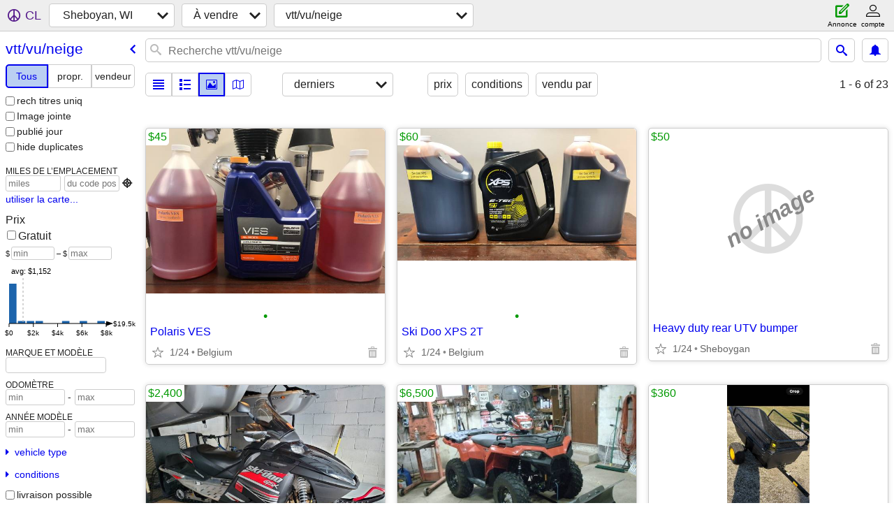

--- FILE ---
content_type: text/html; charset=utf-8
request_url: https://sheboygan.craigslist.org/search/sna?lang=fr&cc=fr
body_size: 6515
content:
<!DOCTYPE html>
<html>
<head>
    
	<meta charset="UTF-8">
	<meta http-equiv="X-UA-Compatible" content="IE=Edge">
	<meta name="viewport" content="width=device-width,initial-scale=1">
	<meta property="og:site_name" content="craigslist">
	<meta name="twitter:card" content="preview">
	<meta property="og:title" content="Sheboyan, WI vtt, utt, motoneiges - craigslist">
	<meta name="description" content="Sheboyan, WI vtt, utt, motoneiges - craigslist">
	<meta property="og:description" content="Sheboyan, WI vtt, utt, motoneiges - craigslist">
	<meta property="og:url" content="https://sheboygan.craigslist.org/search/sna">
	<title>Sheboyan, WI vtt, utt, motoneiges - craigslist</title>
	<link rel="canonical" href="https://sheboygan.craigslist.org/search/sna">
	<link rel="alternate" href="https://sheboygan.craigslist.org/search/sna" hreflang="x-default">



    <link rel="icon" href="/favicon.ico" id="favicon" />

<script type="application/ld+json" id="ld_searchpage_data" >
    {"@context":"https://schema.org","description":"Vtt, Utt, Motoneiges in Sheboygan, WI","breadcrumb":{"@type":"BreadcrumbList","itemListElement":[{"name":"sheboygan.craigslist.org","item":"https://sheboygan.craigslist.org","@type":"ListItem","position":1},{"name":"for sale","@type":"ListItem","item":"https://sheboygan.craigslist.org/search/sss?lang=fr&cc=fr","position":2},{"name":"atvs/utvs/snow","@type":"ListItem","item":"https://sheboygan.craigslist.org/search/sna?lang=fr&cc=fr","position":3}],"@context":"https://schema.org"},"@type":"SearchResultsPage"}
</script>


<script type="application/ld+json" id="ld_searchpage_results" >
    {"@context":"https://schema.org","@type":"ItemList","itemListElement":[{"position":"0","item":{"name":"Ski Doo XPS 2T","description":"","@context":"http://schema.org","offers":{"price":"60.00","priceCurrency":"USD","@type":"Offer","availableAtOrFrom":{"address":{"addressCountry":"","addressLocality":"Belgium","postalCode":"","streetAddress":"","addressRegion":"WI","@type":"PostalAddress"},"@type":"Place","geo":{"@type":"GeoCoordinates","longitude":-87.8628160368726,"latitude":43.5011267410776}}},"@type":"Product","image":["https://images.craigslist.org/00z0z_40CCINHZpad_0ww0i1_600x450.jpg"]},"@type":"ListItem"},{"item":{"image":["https://images.craigslist.org/00J0J_hHa2C22nPX2_0CI0qI_600x450.jpg"],"offers":{"priceCurrency":"USD","price":"45.00","availableAtOrFrom":{"address":{"addressLocality":"Belgium","addressCountry":"","addressRegion":"WI","streetAddress":"","postalCode":"","@type":"PostalAddress"},"@type":"Place","geo":{"@type":"GeoCoordinates","longitude":-87.861654651422,"latitude":43.5000066085882}},"@type":"Offer"},"@type":"Product","@context":"http://schema.org","description":"","name":"Polaris VES"},"@type":"ListItem","position":"1"},{"item":{"offers":{"@type":"Offer","availableAtOrFrom":{"address":{"postalCode":"","addressRegion":"WI","streetAddress":"","@type":"PostalAddress","addressCountry":"","addressLocality":"Sheboygan"},"@type":"Place","geo":{"@type":"GeoCoordinates","longitude":-87.7177631766762,"latitude":43.6878846262217}},"priceCurrency":"USD","price":"2400.00"},"@type":"Product","image":["https://images.craigslist.org/00606_cmLOKk0YCj1_0CI0t2_600x450.jpg","https://images.craigslist.org/00b0b_V0zwVpBVgG_0CI0t2_600x450.jpg","https://images.craigslist.org/01616_gV3ZdtrBm95_0t20CI_600x450.jpg","https://images.craigslist.org/00V0V_jWNPpKOglH5_0t20CI_600x450.jpg","https://images.craigslist.org/00X0X_363EuwSM5NE_0CI0t2_600x450.jpg"],"name":"2005 Skidoo Gsx550 Trade for boat","@context":"http://schema.org","description":""},"@type":"ListItem","position":"2"},{"position":"3","@type":"ListItem","item":{"@type":"Product","offers":{"availableAtOrFrom":{"geo":{"latitude":43.159674834919,"longitude":-88.0688075422404,"@type":"GeoCoordinates"},"@type":"Place","address":{"@type":"PostalAddress","addressRegion":"WI","streetAddress":"","postalCode":"","addressLocality":"Milwaukee","addressCountry":""}},"@type":"Offer","price":"6500.00","priceCurrency":"USD"},"image":["https://images.craigslist.org/00c0c_4etWaJG6Av5_0CI0t2_600x450.jpg","https://images.craigslist.org/01616_6bb7zYJWBTa_0CI0t2_600x450.jpg","https://images.craigslist.org/01616_hyjc1jvO0ZM_0CI0t2_600x450.jpg","https://images.craigslist.org/00w0w_2lucikFsIO0_0CI0t2_600x450.jpg"],"name":"2023 POLARIS SPORTSMAN 570 EFI WITH 54\" PLOW","description":"","@context":"http://schema.org"}},{"position":"4","item":{"@type":"Product","offers":{"@type":"Offer","availableAtOrFrom":{"address":{"postalCode":"","addressRegion":"WI","streetAddress":"","@type":"PostalAddress","addressCountry":"","addressLocality":"Hingham"},"geo":{"@type":"GeoCoordinates","longitude":-87.9282014074917,"latitude":43.6667006576634},"@type":"Place"},"price":"360.00","priceCurrency":"USD"},"image":["https://images.craigslist.org/00X0X_cVM7Rmz7w8A_0hS0CI_600x450.jpg","https://images.craigslist.org/00I0I_hieqwUXCoqc_0t20CI_600x450.jpg","https://images.craigslist.org/00P0P_ksdRIJqXxmj_0CI0t2_600x450.jpg","https://images.craigslist.org/00z0z_h2Ru6fEFhep_0t20CI_600x450.jpg","https://images.craigslist.org/00x0x_9YwvDVJThUs_0t20CI_600x450.jpg","https://images.craigslist.org/00g0g_h0qE6iAS7p9_0CI0t2_600x450.jpg","https://images.craigslist.org/00h0h_1hfWHDX7vZg_0CI0t2_600x450.jpg"],"name":"Polar trailer with bed extension","@context":"http://schema.org","description":""},"@type":"ListItem"},{"position":"5","@type":"ListItem","item":{"description":"","@context":"http://schema.org","name":"2013 Polaris Ranger XP900 Browning Edition","image":["https://images.craigslist.org/00I0I_ihPZkrcMAxZ_0t20CI_600x450.jpg","https://images.craigslist.org/00f0f_kpJOp8iTPAf_0t20CI_600x450.jpg","https://images.craigslist.org/00Q0Q_frbaLqmog5T_0t20CI_600x450.jpg","https://images.craigslist.org/00y0y_j6vADsdCH7w_0t20CI_600x450.jpg","https://images.craigslist.org/00202_533kNSCeZkf_0t20CI_600x450.jpg","https://images.craigslist.org/00E0E_kW3qwZKD7vo_0t20CI_600x450.jpg","https://images.craigslist.org/00L0L_j6nmY95qqm0_0t20CI_600x450.jpg","https://images.craigslist.org/00N0N_bdQ4zHnBc0u_0t20CI_600x450.jpg","https://images.craigslist.org/00p0p_fmbqLn3U2Ib_0t20CI_600x450.jpg","https://images.craigslist.org/00M0M_1Isdmioidfr_0t20CI_600x450.jpg","https://images.craigslist.org/00y0y_dShVNUx553T_0t20CI_600x450.jpg","https://images.craigslist.org/00909_1RWRd322QNs_0t20CI_600x450.jpg"],"@type":"Product","offers":{"price":"19500.00","priceCurrency":"USD","@type":"Offer","availableAtOrFrom":{"address":{"@type":"PostalAddress","postalCode":"","addressRegion":"WI","streetAddress":"","addressCountry":"","addressLocality":"Sheboygan"},"@type":"Place","geo":{"@type":"GeoCoordinates","latitude":43.822077071412,"longitude":-87.8165754780191}}}}},{"item":{"image":["https://images.craigslist.org/00d0d_5GAsziLtzXj_0CI0hT_600x450.jpg","https://images.craigslist.org/00K0K_if55rtjpvm8_0CI0hT_600x450.jpg","https://images.craigslist.org/00s0s_5uyDttY3IYz_0CI0hT_600x450.jpg","https://images.craigslist.org/00C0C_cuLzOTkBwAH_0CI0hT_600x450.jpg","https://images.craigslist.org/01111_dw94ES5uSb5_0CI0hT_600x450.jpg","https://images.craigslist.org/00P0P_7GiXnmqxiQN_0hT0CI_600x450.jpg","https://images.craigslist.org/00D0D_cYGK9nX6stu_0hT0CI_600x450.jpg"],"@type":"Product","offers":{"availableAtOrFrom":{"address":{"@type":"PostalAddress","postalCode":"","addressRegion":"WI","streetAddress":"","addressCountry":"","addressLocality":"Rosendale"},"geo":{"@type":"GeoCoordinates","longitude":-88.6769879177942,"latitude":43.8077949524536},"@type":"Place"},"@type":"Offer","price":"8000.00","priceCurrency":"USD"},"description":"","@context":"http://schema.org","name":"Can-Am Outlander ATV and Trailer"},"@type":"ListItem","position":"6"},{"position":"7","@type":"ListItem","item":{"name":"Pull Behind Cart","@context":"http://schema.org","description":"","offers":{"availableAtOrFrom":{"address":{"addressCountry":"","addressLocality":"Elkhart Lake","postalCode":"","addressRegion":"WI","streetAddress":"","@type":"PostalAddress"},"geo":{"latitude":43.8435990850694,"longitude":-87.9767022848469,"@type":"GeoCoordinates"},"@type":"Place"},"@type":"Offer","priceCurrency":"USD","price":"1495.00"},"@type":"Product","image":["https://images.craigslist.org/00a0a_9DjBOjcu2OU_0CI0pO_600x450.jpg","https://images.craigslist.org/00Z0Z_hoZ3XLhhBpF_0CI0pO_600x450.jpg","https://images.craigslist.org/00B0B_fMoiex0gNzS_0CI0pO_600x450.jpg","https://images.craigslist.org/01515_9nquAH8Edr_0CI0pO_600x450.jpg","https://images.craigslist.org/01212_j2NOffS9PZQ_0CI0pO_600x450.jpg","https://images.craigslist.org/00j0j_kRfDEStIQWW_0CI0pO_600x450.jpg","https://images.craigslist.org/00C0C_b9W8ZoJEp5u_0CI0pO_600x450.jpg"]}},{"position":"8","@type":"ListItem","item":{"@context":"http://schema.org","description":"","name":"Polaris Ranger 570 windshield frame w/ broken glass","image":["https://images.craigslist.org/00b0b_8cUnyJoe16Z_0gw0co_600x450.jpg","https://images.craigslist.org/00000_efyp7YXqmbi_0gw0co_600x450.jpg","https://images.craigslist.org/00Q0Q_ijmqNkWi5CS_0co0gw_600x450.jpg","https://images.craigslist.org/00101_fn0M7JnXyxN_0co0gw_600x450.jpg"],"offers":{"priceCurrency":"USD","price":"75.00","@type":"Offer","availableAtOrFrom":{"geo":{"longitude":-87.977898620723,"latitude":43.7526002091782,"@type":"GeoCoordinates"},"@type":"Place","address":{"postalCode":"","addressRegion":"WI","streetAddress":"","@type":"PostalAddress","addressCountry":"","addressLocality":"Plymouth"}}},"@type":"Product"}},{"item":{"name":"Polaris 440","@context":"http://schema.org","description":"","@type":"Product","offers":{"price":"900.00","priceCurrency":"USD","@type":"Offer","availableAtOrFrom":{"geo":{"latitude":43.4769989153682,"longitude":-87.9611980469115,"@type":"GeoCoordinates"},"@type":"Place","address":{"addressRegion":"WI","streetAddress":"","postalCode":"","@type":"PostalAddress","addressLocality":"Fredonia","addressCountry":""}}},"image":["https://images.craigslist.org/00E0E_8Hsbznwqloe_0CI0t2_600x450.jpg","https://images.craigslist.org/00n0n_uG76hP3ynU_0CI0t2_600x450.jpg","https://images.craigslist.org/00H0H_cX5ZTrwqi8s_0CI0t2_600x450.jpg","https://images.craigslist.org/00101_9K6K28mHYUo_0CI0t2_600x450.jpg"]},"@type":"ListItem","position":"9"},{"@type":"ListItem","item":{"@type":"Product","offers":{"availableAtOrFrom":{"address":{"@type":"PostalAddress","addressRegion":"WI","streetAddress":"","postalCode":"","addressLocality":"Sheboygan Falls","addressCountry":""},"geo":{"latitude":43.7624189869128,"longitude":-87.9129630219732,"@type":"GeoCoordinates"},"@type":"Place"},"@type":"Offer","price":"25.00","priceCurrency":"USD"},"image":["https://images.craigslist.org/00202_aZ6IEpcCjiO_0t20Cz_600x450.jpg","https://images.craigslist.org/00j0j_hM9PJzv3irH_0t20Cz_600x450.jpg"],"name":"Arctic cat sweatshirt, mug","@context":"http://schema.org","description":""},"position":"10"},{"@type":"ListItem","item":{"name":"Snowmobile patches","@context":"http://schema.org","description":"","offers":{"availableAtOrFrom":{"address":{"addressCountry":"","addressLocality":"Sheboygan Falls","@type":"PostalAddress","postalCode":"","streetAddress":"","addressRegion":"WI"},"geo":{"longitude":-87.9114355164914,"latitude":43.7628080252557,"@type":"GeoCoordinates"},"@type":"Place"},"@type":"Offer","priceCurrency":"USD","price":"6.00"},"@type":"Product","image":["https://images.craigslist.org/00t0t_5zbF6Gysc2D_0t20Cz_600x450.jpg","https://images.craigslist.org/00Y0Y_ihUB4uDRdAN_0Cz0t2_600x450.jpg"]},"position":"11"},{"position":"12","item":{"offers":{"price":"120.00","priceCurrency":"USD","@type":"Offer","availableAtOrFrom":{"address":{"addressLocality":"Plymouth","addressCountry":"","addressRegion":"WI","streetAddress":"","postalCode":"","@type":"PostalAddress"},"geo":{"longitude":-87.977898620723,"latitude":43.7526002091782,"@type":"GeoCoordinates"},"@type":"Place"}},"@type":"Product","image":["https://images.craigslist.org/00q0q_a9WlSMAMNb2_0CI0hq_600x450.jpg","https://images.craigslist.org/00505_9bsZ3UZrYlQ_0CI0hq_600x450.jpg","https://images.craigslist.org/01414_1DR1kveGvnP_0CI0hq_600x450.jpg"],"name":"Polaris axys extreme front bumper","@context":"http://schema.org","description":""},"@type":"ListItem"},{"item":{"@context":"http://schema.org","description":"","name":"2010 Arctic Cat Diamond drive gear","image":["https://images.craigslist.org/00202_7odSHT2vTAm_0gb0aq_600x450.jpg","https://images.craigslist.org/00k0k_dl1UnZaXfS7_0fU09O_600x450.jpg","https://images.craigslist.org/00n0n_fhDq3fXlN65_0gl0t2_600x450.jpg"],"offers":{"availableAtOrFrom":{"address":{"@type":"PostalAddress","postalCode":"","streetAddress":"","addressRegion":"WI","addressCountry":"","addressLocality":"Plymouth"},"geo":{"@type":"GeoCoordinates","longitude":-87.977898620723,"latitude":43.7526002091782},"@type":"Place"},"@type":"Offer","price":"65.00","priceCurrency":"USD"},"@type":"Product"},"@type":"ListItem","position":"13"},{"position":"14","@type":"ListItem","item":{"name":"HJC Helmet, Oakley goggles, Quick strap, & Bag","description":"","@context":"http://schema.org","@type":"Product","offers":{"@type":"Offer","availableAtOrFrom":{"@type":"Place","geo":{"@type":"GeoCoordinates","longitude":-87.977898620723,"latitude":43.7526002091782},"address":{"addressLocality":"Plymouth","addressCountry":"","@type":"PostalAddress","streetAddress":"","addressRegion":"WI","postalCode":""}},"price":"100.00","priceCurrency":"USD"},"image":["https://images.craigslist.org/00P0P_3hQEKz5pYoH_0nF0qB_600x450.jpg","https://images.craigslist.org/00t0t_5Gj5RhrIOiG_0vJ0p6_600x450.jpg","https://images.craigslist.org/00q0q_k9u8NPDcSan_0xk0oF_600x450.jpg","https://images.craigslist.org/00Z0Z_2ygtiD4emK6_0tv0rt_600x450.jpg","https://images.craigslist.org/00a0a_jwcEiwNFiRU_0p30rz_600x450.jpg"]}},{"item":{"image":["https://images.craigslist.org/00x0x_b28yZNiRLyl_0j90t2_600x450.jpg","https://images.craigslist.org/00l0l_cdAaGqAmXQW_0vv0q5_600x450.jpg","https://images.craigslist.org/00q0q_k6Qh00szkSW_0hL0iB_600x450.jpg"],"@type":"Product","offers":{"priceCurrency":"USD","price":"35.00","@type":"Offer","availableAtOrFrom":{"address":{"@type":"PostalAddress","addressRegion":"WI","streetAddress":"","postalCode":"","addressLocality":"Plymouth","addressCountry":""},"@type":"Place","geo":{"@type":"GeoCoordinates","longitude":-87.977898620723,"latitude":43.7526002091782}}},"@context":"http://schema.org","description":"","name":"No Toil Super Flo air filter kit"},"@type":"ListItem","position":"15"},{"position":"16","item":{"description":"","@context":"http://schema.org","name":"Gas rack for Honda TRX 450R & 400ex","image":["https://images.craigslist.org/00a0a_9Jo1k1B6VVl_0CI0hq_600x450.jpg","https://images.craigslist.org/00404_bCipgkBoi5u_0CI0r8_600x450.jpg"],"offers":{"availableAtOrFrom":{"address":{"addressCountry":"","addressLocality":"Plymouth","postalCode":"","addressRegion":"WI","streetAddress":"","@type":"PostalAddress"},"geo":{"@type":"GeoCoordinates","latitude":43.7526002091782,"longitude":-87.977898620723},"@type":"Place"},"@type":"Offer","price":"75.00","priceCurrency":"USD"},"@type":"Product"},"@type":"ListItem"},{"item":{"image":["https://images.craigslist.org/00K0K_2xEgrYsiqAV_0CI0hq_600x450.jpg","https://images.craigslist.org/00n0n_8dATZHRxQUM_0CI0hq_600x450.jpg"],"offers":{"availableAtOrFrom":{"geo":{"longitude":-87.977898620723,"latitude":43.7526002091782,"@type":"GeoCoordinates"},"@type":"Place","address":{"addressCountry":"","addressLocality":"Plymouth","postalCode":"","addressRegion":"WI","streetAddress":"","@type":"PostalAddress"}},"@type":"Offer","priceCurrency":"USD","price":"45.00"},"@type":"Product","description":"","@context":"http://schema.org","name":"Houser headset"},"@type":"ListItem","position":"17"},{"item":{"@type":"Product","offers":{"price":"50.00","priceCurrency":"USD","@type":"Offer","availableAtOrFrom":{"geo":{"longitude":-87.977898620723,"latitude":43.7526002091782,"@type":"GeoCoordinates"},"@type":"Place","address":{"addressLocality":"Plymouth","addressCountry":"","@type":"PostalAddress","streetAddress":"","addressRegion":"WI","postalCode":""}}},"image":["https://images.craigslist.org/00X0X_2MvOCxqpRze_0CI0hq_600x450.jpg"],"name":"1988 Honda TRX250R ChromePieces","@context":"http://schema.org","description":""},"@type":"ListItem","position":"18"},{"position":"19","item":{"@context":"http://schema.org","description":"","name":"NEW! 2025 Reflective ATV / UTV License Plates - Starting at","image":["https://images.craigslist.org/00202_a6nQ8wVbmhP_0wg0i9_600x450.jpg","https://images.craigslist.org/00j0j_eTS57LjwHrB_0wg0o3_600x450.jpg","https://images.craigslist.org/00r0r_g5t4tVRjFZC_0wg0i9_600x450.jpg","https://images.craigslist.org/00v0v_8hRujg5u4tC_0CI0rb_600x450.jpg"],"offers":{"availableAtOrFrom":{"@type":"Place","geo":{"@type":"GeoCoordinates","latitude":42.7160989313617,"longitude":-87.8233031484492},"address":{"addressRegion":"WI","streetAddress":"","postalCode":"","@type":"PostalAddress","addressLocality":"Racine","addressCountry":""}},"@type":"Offer","priceCurrency":"USD","price":"29.00"},"@type":"Product"},"@type":"ListItem"},{"@type":"ListItem","item":{"name":"Ski-Doo 860200824 Black Tunnel Bag 10.6 Gallons MXZ Renegade Freeride","@context":"http://schema.org","description":"","offers":{"priceCurrency":"USD","price":"100.00","availableAtOrFrom":{"@type":"Place","geo":{"@type":"GeoCoordinates","latitude":43.9135062386073,"longitude":-87.9422646565724},"address":{"addressLocality":"Kiel","addressCountry":"","@type":"PostalAddress","addressRegion":"WI","streetAddress":"","postalCode":""}},"@type":"Offer"},"@type":"Product","image":["https://images.craigslist.org/00f0f_bFEISQpk3Rr_0lM0t2_600x450.jpg","https://images.craigslist.org/00h0h_bzlXhNrW1Ur_0lM0t2_600x450.jpg","https://images.craigslist.org/00G0G_idDrjHrjcXS_0lM0t2_600x450.jpg"]},"position":"20"}]}
</script>

    <style>
        body {
            font-family: sans-serif;
        }

        #no-js {
            position: fixed;
            z-index: 100000;
            top: 0;
            bottom: 0;
            left: 0;
            right: 0;
            overflow:auto;
            margin: 0;
            background: transparent;
        }

        #no-js h1 {
            margin: 0;
            padding: .5em;
            color: #00E;
            background-color: #cccccc;
        }

        #no-js  p {
            margin: 1em;
        }

        .no-js header,
        .no-js form,
        .no-js .tsb,
        .unsupported-browser header,
        .unsupported-browser form,
        .unsupported-browser .tsb {
            display: none;
        }

        #curtain {
            display: none;
            position: fixed;
            z-index: 9000;
            top: 0;
            bottom: 0;
            left: 0;
            right: 0;
            margin: 0;
            padding: 0;
            border: 0;
            background: transparent;
        }

        .show-curtain #curtain {
            display: block;
        }

        #curtain .cover,
        #curtain .content {
            position: absolute;
            display: block;
            top: 0;
            bottom: 0;
            left: 0;
            right: 0;
            margin: 0;
            padding: 0;
            border: 0;
        }

        #curtain .cover {
            z-index: 1;
            background-color: white;
        }

        .show-curtain #curtain .cover {
            opacity: 0.7;
        }

        .show-curtain.clear #curtain .cover {
            opacity: 0;
        }

        .show-curtain.opaque #curtain .cover {
            opacity: 1;
        }

        #curtain .content {
            z-index: 2;
            background: transparent;
            color: #00E;

            display: flex;
            flex-direction: column;
            justify-content: center;
            align-items: center;
        }

        .unrecoverable #curtain .content,
        .unsupported-browser #curtain .content {
            display: block;
            align-items: start;
        }

        #curtain h1 {
            margin: 0;
            padding: .5em;
            background-color: #cccccc;
        }

        #curtain  p {
            margin: 1em;
            color: black;
        }

        .pacify #curtain .icom-:after {
            content: "\eb23";
        }

        #curtain .text {
            display: none;
        }

        .loading #curtain .text.loading,
        .reading #curtain .text.reading,
        .writing #curtain .text.writing,
        .saving #curtain .text.saving,
        .searching #curtain .text.searching,
        .unrecoverable #curtain .text.unrecoverable,
        .message #curtain .text.message {
            display: block;
        }

        .unrecoverable #curtain .text.unrecoverable {
        }

        @keyframes rotate {
            from {
                transform: rotate(0deg);
            }
            to {
                transform: rotate(359deg);
            }
        }

        .pacify #curtain .icom- {
            font-size: 3em;
            animation: rotate 2s infinite linear;
        }
    </style>

    <style>
        body {
            margin: 0;
            border: 0;
            padding: 0;
        }

        ol.cl-static-search-results, .cl-static-header {
            display:none;
        }

        .no-js ol.cl-static-search-results, .no-js .cl-static-header {
            display:block;
        }
    </style>


</head>

<body  class="no-js"  >



    <div class="cl-content">
        <main>
        </main>
    </div>

    <div id="curtain">
        <div class="cover"></div>
        <div class="content">
            <div class="icom-"></div>
            <div class="text loading">loading</div>
            <div class="text reading">Reading</div>
            <div class="text writing">Rédaction</div>
            <div class="text saving">saving</div>
            <div class="text searching">searching</div>
            <div id="curtainText" class="text message"></div>
            <div class="text unrecoverable">
                 <p><a id="cl-unrecoverable-hard-refresh" href="#" onclick="location.reload(true);">refresh the page.</a></p>
             </div>
         </div>
    </div>



    <script>
        (function() {
            try {
                window.onpageshow = function(event) {
                    if (event.persisted && cl.upTime()>1000 && /iPhone/.test(navigator.userAgent)) {
                        window.location.reload();
                    }
                };

                window.addEventListener('DOMContentLoaded', function() {
                    document.body.classList.remove('no-js');
                });
                document.body.classList.remove('no-js');
            } catch(e) {
                console.log(e);
            }
        })();
    </script>

    
     
     <script src="https://www.craigslist.org/static/www/d58afecda5261cb9fcb91b2d144412254d004485.js" crossorigin="anonymous"></script>
     <script>
         window.cl.init(
             'https://www.craigslist.org/static/www/',
             '',
             'www',
             'search',
             {
'defaultLocale': "en_US",
'initialCategoryAbbr': "sna",
'location': {"radius":3.4,"areaId":571,"lon":-87.715,"url":"sheboygan.craigslist.org","region":"WI","city":"Sheboygan","lat":43.751,"country":"US","postal":"53082"},
'seoLinks': 0
},
             0
         );
     </script>
     

    
    <iframe id="cl-local-storage" src="https://www.craigslist.org/static/www/localStorage-092e9f9e2f09450529e744902aa7cdb3a5cc868d.html" style="display:none;"></iframe>
    


    <script>
        window.cl.specialCurtainMessages = {
            unsupportedBrowser: [
                "We've detected you are using a browser that is missing critical features.",
                "Please visit craigslist from a modern browser."
            ],
            unrecoverableError: [
                "There was an error loading the page."
            ]
        };
    </script>
    <div class="cl-static-header">
        <a href="/">craigslist</a>
            <h1>Vtt, Utt, Motoneiges in Sheboygan, WI</h1>
    </div>

    <ol class="cl-static-search-results">
        <li class="cl-static-hub-links">
            <div>see also</div>
        </li>
        <li class="cl-static-search-result" title="Ski Doo XPS 2T">
            <a href="https://sheboygan.craigslist.org/snw/d/belgium-ski-doo-xps-2t/7889893165.html">
                <div class="title">Ski Doo XPS 2T</div>

                <div class="details">
                    <div class="price">$60</div>
                    <div class="location">
                        Belgium
                    </div>
                </div>
            </a>
        </li>
        <li class="cl-static-search-result" title="Polaris VES">
            <a href="https://sheboygan.craigslist.org/snw/d/belgium-polaris-ves/7889893006.html">
                <div class="title">Polaris VES</div>

                <div class="details">
                    <div class="price">$45</div>
                    <div class="location">
                        Belgium
                    </div>
                </div>
            </a>
        </li>
        <li class="cl-static-search-result" title="Heavy duty rear UTV bumper">
            <a href="https://sheboygan.craigslist.org/snw/d/sheboygan-heavy-duty-rear-utv-bumper/7904715821.html">
                <div class="title">Heavy duty rear UTV bumper</div>

                <div class="details">
                    <div class="price">$50</div>
                    <div class="location">
                        Sheboygan
                    </div>
                </div>
            </a>
        </li>
        <li class="cl-static-search-result" title="2005 Skidoo Gsx550 Trade for boat">
            <a href="https://sheboygan.craigslist.org/snw/d/sheboygan-2005-skidoo-gsx550-trade-for/7910805145.html">
                <div class="title">2005 Skidoo Gsx550 Trade for boat</div>

                <div class="details">
                    <div class="price">$2,400</div>
                    <div class="location">
                        Sheboygan
                    </div>
                </div>
            </a>
        </li>
        <li class="cl-static-search-result" title="2023 POLARIS SPORTSMAN 570 EFI WITH 54&quot; PLOW">
            <a href="https://sheboygan.craigslist.org/snw/d/milwaukee-2023-polaris-sportsman-570/7899027594.html">
                <div class="title">2023 POLARIS SPORTSMAN 570 EFI WITH 54&quot; PLOW</div>

                <div class="details">
                    <div class="price">$6,500</div>
                    <div class="location">
                        Menomonee Falls Wi
                    </div>
                </div>
            </a>
        </li>
        <li class="cl-static-search-result" title="Polar trailer with bed extension">
            <a href="https://sheboygan.craigslist.org/snw/d/hingham-polar-trailer-with-bed-extension/7897893111.html">
                <div class="title">Polar trailer with bed extension</div>

                <div class="details">
                    <div class="price">$360</div>
                    <div class="location">
                        Hingham
                    </div>
                </div>
            </a>
        </li>
        <li class="cl-static-search-result" title="2013 Polaris Ranger XP900 Browning Edition">
            <a href="https://sheboygan.craigslist.org/snw/d/sheboygan-2013-polaris-ranger-xp900/7905888834.html">
                <div class="title">2013 Polaris Ranger XP900 Browning Edition</div>

                <div class="details">
                    <div class="price">$19,500</div>
                    <div class="location">
                        Howards Grove
                    </div>
                </div>
            </a>
        </li>
        <li class="cl-static-search-result" title="Can-Am Outlander ATV and Trailer">
            <a href="https://sheboygan.craigslist.org/snw/d/rosendale-can-am-outlander-atv-and/7902276601.html">
                <div class="title">Can-Am Outlander ATV and Trailer</div>

                <div class="details">
                    <div class="price">$8,000</div>
                    <div class="location">
                        Rosendale , Wi
                    </div>
                </div>
            </a>
        </li>
        <li class="cl-static-search-result" title="Pull Behind Cart">
            <a href="https://sheboygan.craigslist.org/snw/d/elkhart-lake-pull-behind-cart/7910352038.html">
                <div class="title">Pull Behind Cart</div>

                <div class="details">
                    <div class="price">$1,495</div>
                    <div class="location">
                        Elkhart Lake, Wis
                    </div>
                </div>
            </a>
        </li>
        <li class="cl-static-search-result" title="Polaris Ranger 570 windshield frame w/ broken glass">
            <a href="https://sheboygan.craigslist.org/snw/d/plymouth-polaris-ranger-570-windshield/7910243752.html">
                <div class="title">Polaris Ranger 570 windshield frame w/ broken glass</div>

                <div class="details">
                    <div class="price">$75</div>
                    <div class="location">
                        Plymouth WI
                    </div>
                </div>
            </a>
        </li>
        <li class="cl-static-search-result" title="Polaris 440">
            <a href="https://sheboygan.craigslist.org/snw/d/fredonia-polaris-440/7906784262.html">
                <div class="title">Polaris 440</div>

                <div class="details">
                    <div class="price">$900</div>
                    <div class="location">
                        Fredonia
                    </div>
                </div>
            </a>
        </li>
        <li class="cl-static-search-result" title="Honda jet skis">
            <a href="https://sheboygan.craigslist.org/snw/d/waldo-honda-jet-skis/7908656825.html">
                <div class="title">Honda jet skis</div>

                <div class="details">
                    <div class="price">$4,800</div>
                    <div class="location">
                        Waldo
                    </div>
                </div>
            </a>
        </li>
        <li class="cl-static-search-result" title="Arctic cat sweatshirt, mug">
            <a href="https://sheboygan.craigslist.org/snw/d/sheboygan-falls-arctic-cat-sweatshirt/7897525229.html">
                <div class="title">Arctic cat sweatshirt, mug</div>

                <div class="details">
                    <div class="price">$25</div>
                </div>
            </a>
        </li>
        <li class="cl-static-search-result" title="Snowmobile patches">
            <a href="https://sheboygan.craigslist.org/snw/d/sheboygan-falls-snowmobile-patches/7875926611.html">
                <div class="title">Snowmobile patches</div>

                <div class="details">
                    <div class="price">$6</div>
                </div>
            </a>
        </li>
        <li class="cl-static-search-result" title="Polaris axys extreme front bumper">
            <a href="https://sheboygan.craigslist.org/snw/d/plymouth-polaris-axys-extreme-front/7906786122.html">
                <div class="title">Polaris axys extreme front bumper</div>

                <div class="details">
                    <div class="price">$120</div>
                    <div class="location">
                        Plymouth
                    </div>
                </div>
            </a>
        </li>
        <li class="cl-static-search-result" title="2010 Arctic Cat Diamond drive gear">
            <a href="https://sheboygan.craigslist.org/snw/d/plymouth-2010-arctic-cat-diamond-drive/7906785965.html">
                <div class="title">2010 Arctic Cat Diamond drive gear</div>

                <div class="details">
                    <div class="price">$65</div>
                    <div class="location">
                        Plymouth
                    </div>
                </div>
            </a>
        </li>
        <li class="cl-static-search-result" title="HJC Helmet, Oakley goggles, Quick strap, &amp; Bag">
            <a href="https://sheboygan.craigslist.org/snw/d/plymouth-hjc-helmet-oakley-goggles/7906785836.html">
                <div class="title">HJC Helmet, Oakley goggles, Quick strap, &amp; Bag</div>

                <div class="details">
                    <div class="price">$100</div>
                    <div class="location">
                        Plymouth
                    </div>
                </div>
            </a>
        </li>
        <li class="cl-static-search-result" title="No Toil Super Flo air filter kit">
            <a href="https://sheboygan.craigslist.org/snw/d/plymouth-no-toil-super-flo-air-filter/7906785589.html">
                <div class="title">No Toil Super Flo air filter kit</div>

                <div class="details">
                    <div class="price">$35</div>
                    <div class="location">
                        Plymouth
                    </div>
                </div>
            </a>
        </li>
        <li class="cl-static-search-result" title="Gas rack for Honda TRX 450R &amp; 400ex">
            <a href="https://sheboygan.craigslist.org/snw/d/plymouth-gas-rack-for-honda-trx-450r/7906785439.html">
                <div class="title">Gas rack for Honda TRX 450R &amp; 400ex</div>

                <div class="details">
                    <div class="price">$75</div>
                    <div class="location">
                        Plymouth
                    </div>
                </div>
            </a>
        </li>
        <li class="cl-static-search-result" title="Houser headset">
            <a href="https://sheboygan.craigslist.org/snw/d/plymouth-houser-headset/7906785297.html">
                <div class="title">Houser headset</div>

                <div class="details">
                    <div class="price">$45</div>
                    <div class="location">
                        Plymouth
                    </div>
                </div>
            </a>
        </li>
        <li class="cl-static-search-result" title="1988 Honda TRX250R ChromePieces">
            <a href="https://sheboygan.craigslist.org/snw/d/plymouth-1988-honda-trx250r-chromepieces/7906785172.html">
                <div class="title">1988 Honda TRX250R ChromePieces</div>

                <div class="details">
                    <div class="price">$50</div>
                    <div class="location">
                        Plymouth
                    </div>
                </div>
            </a>
        </li>
        <li class="cl-static-search-result" title="NEW! 2025 Reflective ATV / UTV License Plates - Starting at">
            <a href="https://sheboygan.craigslist.org/snd/d/racine-new-2025-reflective-atv-utv/7904777005.html">
                <div class="title">NEW! 2025 Reflective ATV / UTV License Plates - Starting at</div>

                <div class="details">
                    <div class="price">$29</div>
                </div>
            </a>
        </li>
        <li class="cl-static-search-result" title="Ski-Doo 860200824 Black Tunnel Bag 10.6 Gallons MXZ Renegade Freeride">
            <a href="https://sheboygan.craigslist.org/snw/d/kiel-ski-doo-black-tunnel-bag-106/7902379351.html">
                <div class="title">Ski-Doo 860200824 Black Tunnel Bag 10.6 Gallons MXZ Renegade Freeride</div>

                <div class="details">
                    <div class="price">$100</div>
                    <div class="location">
                        Kiel
                    </div>
                </div>
            </a>
        </li>
    </ol>
</body>
</html>


--- FILE ---
content_type: text/json; charset=UTF-8
request_url: https://sheboygan.craigslist.org/search/field/price?cl_url=https%3A%2F%2Fsheboygan.craigslist.org%2Fsearch%2Fsna%3Flang%3Dfr%26cc%3Dfr&lang=fr&cc=fr
body_size: 107
content:
{"data":{"error":"","values":[6,25,29,35,45,45,50,50,60,65,75,75,100,100,120,360,900,1495,2400,4800,6500,8000,19500]}}